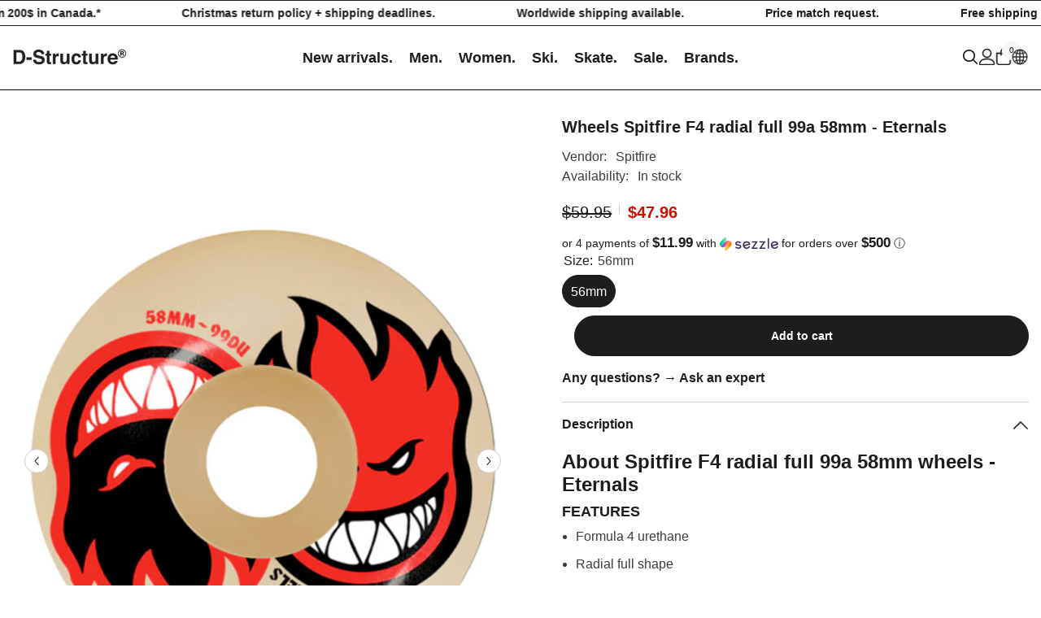

--- FILE ---
content_type: text/html; charset=utf-8
request_url: https://d-structure.com/products/wheels-spitfire-f4-radial-full-99a-58mm-eternals?variant=40148832354352&section_id=template--15666527404080__main
body_size: 5450
content:
<div id="shopify-section-template--15666527404080__main" class="shopify-section"><link href="//d-structure.com/cdn/shop/t/29/assets/component-product.css?v=140970341831967562841717439234" rel="stylesheet" type="text/css" media="all" />
<link href="//d-structure.com/cdn/shop/t/29/assets/component-price.css?v=39994775429705471691717439234" rel="stylesheet" type="text/css" media="all" />
<link href="//d-structure.com/cdn/shop/t/29/assets/component-badge.css?v=58385199191654577521717439233" rel="stylesheet" type="text/css" media="all" />
<link href="//d-structure.com/cdn/shop/t/29/assets/component-rte.css?v=82502160534158932881717439234" rel="stylesheet" type="text/css" media="all" />
<link href="//d-structure.com/cdn/shop/t/29/assets/component-share.css?v=23553761141326501681717439234" rel="stylesheet" type="text/css" media="all" />
<link href="//d-structure.com/cdn/shop/t/29/assets/component-tab.css?v=140244687997670630881717439234" rel="stylesheet" type="text/css" media="all" />
<link href="//d-structure.com/cdn/shop/t/29/assets/component-product-form.css?v=22444863787356217611717439234" rel="stylesheet" type="text/css" media="all" />
<link href="//d-structure.com/cdn/shop/t/29/assets/component-grid.css?v=14116691739327510611717439233" rel="stylesheet" type="text/css" media="all" />




    <style type="text/css">
    #ProductSection-template--15666527404080__main .productView-thumbnail .productView-thumbnail-link:after{
        padding-bottom: 148%;
    }

    #ProductSection-template--15666527404080__main .cursor-wrapper .counter {
        color: #1d1d1d;
    }

    #ProductSection-template--15666527404080__main .cursor-wrapper .counter #count-image:before {
        background-color: #1d1d1d;
    }

    #ProductSection-template--15666527404080__main .custom-cursor__inner .arrow:before,
    #ProductSection-template--15666527404080__main .custom-cursor__inner .arrow:after {
        background-color: #1d1d1d;
    }

    #ProductSection-template--15666527404080__main .tabs-contents .toggleLink,
    #ProductSection-template--15666527404080__main .tabs .tab .tab-title {
        font-size: 16px;
        font-weight: 700;
        text-transform: none;
        padding-top: 15px;
        padding-bottom: 15px;
    }

    

    

    @media (max-width: 550px) {
        #ProductSection-template--15666527404080__main .tabs-contents .toggleLink,
        #ProductSection-template--15666527404080__main .tabs .tab .tab-title {
            font-size: 16px;
        }
    }

    @media (max-width: 767px) {
        #ProductSection-template--15666527404080__main {
            padding-top: 30px;
            padding-bottom: 0px;
        }
    }

    @media (min-width: 1025px) {
        
    }

    @media (min-width: 768px) and (max-width: 1199px) {
        #ProductSection-template--15666527404080__main {
            padding-top: 30px;
            padding-bottom: 0px;
        }
    }

    @media (min-width: 1200px) {
        #ProductSection-template--15666527404080__main {
            padding-top: 30px;
            padding-bottom: 0px;
        }
    }
</style>
<script>
    window.product_inven_array_6877109092400 = {
        
            '40148832354352': '1',
        
    };
  
    window.selling_array_6877109092400 = {
        
            '40148832354352': 'deny',
        
    };
  
    window.subtotal = {
        show: false,
        style: 1,
        text: `Add to cart - [value]`
    };

    window.variant_image_group = 'false';
</script><div class="product-details product-full-width" data-section-id="template--15666527404080__main" data-section-type="product" id="ProductSection-template--15666527404080__main" data-has-combo="false" data-image-opo>
    
    <div class="productView-container container-1770">
        <div class="productView halo-productView layout-3 positionMainImage--left" data-product-handle="wheels-spitfire-f4-radial-full-99a-58mm-eternals"><div class="productView-top">
                    <div class="halo-productView-left productView-images clearfix" data-image-gallery><div class="cursor-wrapper handleMouseLeave">
                                <div class="custom-cursor custom-cursor__outer">
                                    <div class="custom-cursor custom-cursor__inner">
                                        <span class="arrow arrow-bar fadeIn"></span>
                                    </div>
                                </div><div class="counter"><span id="count-image">1</span>2</div></div><div class="productView-images-wrapper" data-video-thumbnail>
                            <div class="productView-image-wrapper"><div class="productView-nav style-1 image-fit-unset" 
                                    data-image-gallery-main
                                    data-arrows-desk="true"
                                    data-arrows-mobi="true"
                                    data-counter-mobi="true"
                                    data-media-count="2"
                                ><div class="productView-image productView-image-square filter-wheels-spitfire-f4-radial-full-99a-58mm---eternals fit-unset" data-index="1">
                                                    <div class="productView-img-container product-single__media" data-media-id="22002089263152"
                                                        
                                                    >
                                                        <div 
                                                            class="media" 
                                                             
                                                            
                                                        >
                                                            <img id="product-featured-image-22002089263152"
                                                                srcset="//d-structure.com/cdn/shop/products/spitfire-formula4-99a-radialfull-58mm-eternals-2022-1.png?v=1649448102"
                                                                src="//d-structure.com/cdn/shop/products/spitfire-formula4-99a-radialfull-58mm-eternals-2022-1.png?v=1649448102"
                                                                data-src="//d-structure.com/cdn/shop/products/spitfire-formula4-99a-radialfull-58mm-eternals-2022-1.png?v=1649448102"
                                                                alt=""
                                                                sizes="(min-width: 2000px) 1500px, (min-width: 1200px) 1200px, (min-width: 768px) calc((100vw - 30px) / 2), calc(100vw - 20px)"
                                                                width="651"
                                                                height="900"
                                                                loading="lazy"
                                                                data-sizes="auto"
                                                                data-main-image
                                                                data-index="1"
                                                                data-cursor-image
                                                                
                                                            /></div>
                                                    </div>
                                                </div><div class="productView-image productView-image-square filter-wheels-spitfire-f4-radial-full-99a-58mm---eternals fit-unset" data-index="2">
                                                    <div class="productView-img-container product-single__media" data-media-id="22002089295920"
                                                        
                                                    >
                                                        <div 
                                                            class="media" 
                                                             
                                                            
                                                        >
                                                            <img id="product-featured-image-22002089295920"
                                                                data-srcset="//d-structure.com/cdn/shop/products/spitfire-formula4-99a-radialfull-58mm-eternals-2022-2_0a180086-fe88-4d49-9dcf-3240994de2ae.png?v=1649448082"
                                                                
                                                                data-src="//d-structure.com/cdn/shop/products/spitfire-formula4-99a-radialfull-58mm-eternals-2022-2_0a180086-fe88-4d49-9dcf-3240994de2ae.png?v=1649448082"
                                                                alt=""
                                                                sizes="(min-width: 2000px) 1500px, (min-width: 1200px) 1200px, (min-width: 768px) calc((100vw - 30px) / 2), calc(100vw - 20px)"
                                                                width="651"
                                                                height="900"
                                                                loading="lazy"
                                                                data-sizes="auto"
                                                                data-main-image
                                                                data-index="2"
                                                                data-cursor-image
                                                                class="lazyload"
                                                            /><span class="data-lazy-loading"></span></div>
                                                    </div>
                                                </div></div></div><div class="productView-thumbnail-wrapper is-hidden-mobile">
                                    <div class="productView-for clearfix" data-max-thumbnail-to-show="4"><div class="productView-thumbnail filter-wheels-spitfire-f4-radial-full-99a-58mm---eternals" data-media-id="template--15666527404080__main-22002089263152">
                                                        <a class="productView-thumbnail-link animated-loading" href="javascript:void(0)" data-image="//d-structure.com/cdn/shop/products/spitfire-formula4-99a-radialfull-58mm-eternals-2022-1_large.png?v=1649448102">
                                                            <img src="//d-structure.com/cdn/shop/products/spitfire-formula4-99a-radialfull-58mm-eternals-2022-1_large.png?v=1649448102" alt="Wheels Spitfire F4 radial full 99a 58mm - Eternals" title="Wheels Spitfire F4 radial full 99a 58mm - Eternals" loading="lazy" />
                                                        </a>
                                                    </div><div class="productView-thumbnail filter-wheels-spitfire-f4-radial-full-99a-58mm---eternals" data-media-id="template--15666527404080__main-22002089295920">
                                                        <a class="productView-thumbnail-link animated-loading" href="javascript:void(0)" data-image="//d-structure.com/cdn/shop/products/spitfire-formula4-99a-radialfull-58mm-eternals-2022-2_0a180086-fe88-4d49-9dcf-3240994de2ae_large.png?v=1649448082">
                                                            <img src="//d-structure.com/cdn/shop/products/spitfire-formula4-99a-radialfull-58mm-eternals-2022-2_0a180086-fe88-4d49-9dcf-3240994de2ae_large.png?v=1649448082" alt="Wheels Spitfire F4 radial full 99a 58mm - Eternals" title="Wheels Spitfire F4 radial full 99a 58mm - Eternals" loading="lazy" />
                                                        </a>
                                                    </div></div>
                                </div></div>
                    </div>
                    <div class="halo-productView-right productView-details clearfix">
                        <div class="productView-product clearfix"><div class="productView-moreItem"
                                            style="--spacing-top: 0px;
                                            --spacing-bottom: 10px"
                                        >
                                            <h1 class="productView-title" style="--color-title: #1d1d1d;--fontsize-text: 20px;--fontsize-mb-text: 18px;"><span>Wheels Spitfire F4 radial full 99a 58mm - Eternals</span></h1>
                                        </div><div class="productView-moreItem"
                                                style="--spacing-top: 0px;
                                                --spacing-bottom: 18px"
                                            >
                                                <div class="productView-info" style="--color-border: #e6e6e6"><div class="productView-info-item">
            <span class="productView-info-name">
                Vendor:
            </span>
            <span class="productView-info-value"><a href="/collections/vendors?q=Spitfire" title="Spitfire">Spitfire</a></span>
        </div><div class="productView-info-item" data-inventory data-stock-level="none">
            <span class="productView-info-name">
                Availability:
            </span>
            <span class="productView-info-value">
                
                        In stock
            </span>
        </div></div>
                                            </div>


                                        <div class="productView-moreItem"
                                            style="--spacing-top: 0px;
                                            --spacing-bottom: 17px;
                                            --fontsize-text: 20px"
                                        >
                                            
                                                <div class="productView-price no-js-hidden clearfix" id="product-price-6877109092400"><div class="price price--medium price--on-sale ">
    <dl><div class="price__regular"><dd class="price__last"><span class="price-item price-item--regular"><span class=money>$47.96</span></span></dd>
        </div>
        <div class="price__sale"><dd class="price__compare" data-compare="5995"><s class="price-item price-item--regular"><span class=money>$59.95</span></s></dd><dd class="price__last" data-last="4796"><span class="price-item price-item--sale"><span class=money>$47.96</span></span></dd></div>
        <small class="unit-price caption hidden">
            <dt class="visually-hidden">Unit price</dt>
            <dd class="price__last"><span></span><span aria-hidden="true">/</span><span class="visually-hidden">&nbsp;per&nbsp;</span><span></span></dd>
        </small>
    </dl>
</div>
</div>
                                            
                                        </div><div id="shopify-block-Ad3lTTm5ISU5hZDBSQ__sezzle_widget_widget_block_Cj8ieJ" class="shopify-block shopify-app-block"><div id="sezzle-widget-v2-price" hidden><span class=money>$47.96</span>
</div>
<div id="sezzle-widget-v2-render-reference"></div>
<style>
  .sezzle-shopify-info-button .sezzle-button-text {
    

    
        font-family: Helvetica, sans-serif !important;
    
    
}
</style>
<script>
    

    
        const appWidgetRendererScript = document.createElement("script");
        appWidgetRendererScript.type = "text/javascript";
        appWidgetRendererScript.src = "https://cdn.shopify.com/extensions/019b6a94-2b2c-76a7-8eb3-43bf2c9c0b12/sezzle-widget-2-154/assets/widget-renderer.min.js";
        appWidgetRendererScript.onload = function() {
          new WidgetRenderer({
              merchantUUID: "c0a17fe0-2371-430b-890b-6c6c8dc61e23",
              blockType: "app"
          }).init();
        };
        document.head.appendChild(appWidgetRendererScript);
    
  </script>

</div>

                                            <div class="productView-moreItem productView-moreItem-product-variant"
                                                style="--spacing-top: 0px;
                                                --spacing-bottom: 0px"
                                            ><style>
  /* fieldset.variant_range {
    display: none;
} */
</style>
<div class="productView-options" style="--color-border: #f6f6f6" data-lang="en" data-default-lang="ca"><div class="productView-variants halo-productOptions" id="product-option-6877109092400"  data-type="button"><variant-radios class="no-js-hidden product-option has-default" data-product="6877109092400" data-section="template--15666527404080__main" data-url="/products/wheels-spitfire-f4-radial-full-99a-58mm-eternals"><fieldset class="variant_size js product-form__input clearfix" data-product-attribute="set-rectangle" data-option-index="0">
                            <legend class="form__label">
                                Size:
                                <span data-header-option>
                                    56mm
                                </span>
                            </legend><input class="product-form__radio" type="radio" id="option-6877109092400-Size-0"
                                        name="Size"
                                        value="56mm"
                                        checked
                                        
                                        data-variant-id="40148832354352"
                                    ><label class="product-form__label available" for="option-6877109092400-Size-0" data-variant-id="40148832354352">
                                            <span class="text">56mm</span>
                                        </label></fieldset><script type="application/json">
                        [{"id":40148832354352,"title":"56mm","option1":"56mm","option2":null,"option3":null,"sku":"","requires_shipping":true,"taxable":true,"featured_image":null,"available":true,"name":"Wheels Spitfire F4 radial full 99a 58mm - Eternals - 56mm","public_title":"56mm","options":["56mm"],"price":4796,"weight":0,"compare_at_price":5995,"inventory_quantity":1,"inventory_management":"shopify","inventory_policy":"deny","barcode":"32354352","requires_selling_plan":false,"selling_plan_allocations":[]}]
                    </script>
                </variant-radios></div>
        <noscript>
            <div class="product-form__input">
                <label class="form__label" for="Variants-template--15666527404080__main">
                    Product variants
                </label>
                <div class="select">
                <select name="id" id="Variants-template--15666527404080__main" class="select__select" form="product-form"><option
                            selected="selected"
                            
                            value="40148832354352"
                        >
                            56mm

                            - $47.96
                        </option></select>
            </div>
          </div>
        </noscript></div>
                                            </div>
                                        

                                            <div class="productView-moreItem"
                                                style="--spacing-top: 0px;
                                                --spacing-bottom: 15px"
                                            >
                                                <div class="productView-buttons"><form method="post" action="/cart/add" id="product-form-installment-6877109092400" accept-charset="UTF-8" class="installment caption-large" enctype="multipart/form-data"><input type="hidden" name="form_type" value="product" /><input type="hidden" name="utf8" value="✓" /><input type="hidden" name="id" value="40148832354352">
        <shopify-payment-terms variant-id="40148832354352" shopify-meta="{&quot;type&quot;:&quot;product&quot;,&quot;currency_code&quot;:&quot;CAD&quot;,&quot;country_code&quot;:&quot;CA&quot;,&quot;variants&quot;:[{&quot;id&quot;:40148832354352,&quot;price_per_term&quot;:&quot;&lt;span class=money&gt;$23.98&lt;/span&gt;&quot;,&quot;full_price&quot;:&quot;&lt;span class=money&gt;$47.96&lt;/span&gt;&quot;,&quot;eligible&quot;:true,&quot;available&quot;:true,&quot;number_of_payment_terms&quot;:2}],&quot;min_price&quot;:&quot;&lt;span class=money&gt;$35.00&lt;/span&gt;&quot;,&quot;max_price&quot;:&quot;&lt;span class=money&gt;$30,000.00&lt;/span&gt;&quot;,&quot;financing_plans&quot;:[{&quot;min_price&quot;:&quot;&lt;span class=money&gt;$35.00&lt;/span&gt;&quot;,&quot;max_price&quot;:&quot;&lt;span class=money&gt;$49.99&lt;/span&gt;&quot;,&quot;terms&quot;:[{&quot;apr&quot;:0,&quot;loan_type&quot;:&quot;split_pay&quot;,&quot;installments_count&quot;:2}]},{&quot;min_price&quot;:&quot;&lt;span class=money&gt;$50.00&lt;/span&gt;&quot;,&quot;max_price&quot;:&quot;&lt;span class=money&gt;$149.99&lt;/span&gt;&quot;,&quot;terms&quot;:[{&quot;apr&quot;:0,&quot;loan_type&quot;:&quot;split_pay&quot;,&quot;installments_count&quot;:4}]},{&quot;min_price&quot;:&quot;&lt;span class=money&gt;$150.00&lt;/span&gt;&quot;,&quot;max_price&quot;:&quot;&lt;span class=money&gt;$999.99&lt;/span&gt;&quot;,&quot;terms&quot;:[{&quot;apr&quot;:0,&quot;loan_type&quot;:&quot;split_pay&quot;,&quot;installments_count&quot;:4},{&quot;apr&quot;:15,&quot;loan_type&quot;:&quot;interest&quot;,&quot;installments_count&quot;:3},{&quot;apr&quot;:15,&quot;loan_type&quot;:&quot;interest&quot;,&quot;installments_count&quot;:6},{&quot;apr&quot;:15,&quot;loan_type&quot;:&quot;interest&quot;,&quot;installments_count&quot;:12}]},{&quot;min_price&quot;:&quot;&lt;span class=money&gt;$1,000.00&lt;/span&gt;&quot;,&quot;max_price&quot;:&quot;&lt;span class=money&gt;$30,000.00&lt;/span&gt;&quot;,&quot;terms&quot;:[{&quot;apr&quot;:15,&quot;loan_type&quot;:&quot;interest&quot;,&quot;installments_count&quot;:3},{&quot;apr&quot;:15,&quot;loan_type&quot;:&quot;interest&quot;,&quot;installments_count&quot;:6},{&quot;apr&quot;:15,&quot;loan_type&quot;:&quot;interest&quot;,&quot;installments_count&quot;:12}]}],&quot;installments_buyer_prequalification_enabled&quot;:false,&quot;seller_id&quot;:null}" ux-mode="iframe" show-new-buyer-incentive="false"></shopify-payment-terms>
<input type="hidden" name="product-id" value="6877109092400" /><input type="hidden" name="section-id" value="template--15666527404080__main" /></form><product-form class="productView-form product-form"><form method="post" action="/cart/add" id="product-form-6877109092400" accept-charset="UTF-8" class="form" enctype="multipart/form-data" novalidate="novalidate" data-type="add-to-cart-form"><input type="hidden" name="form_type" value="product" /><input type="hidden" name="utf8" value="✓" /><div class="productView-group"><div class="pvGroup-row"><div class="productView-groupTop">
                        <div class="productView-action productView-action-2" style="--atc-color: #ffffff;--atc-bg-color: #1d1d1d;--atc-border-color: #1d1d1d;--atc-color-hover: #1d1d1d;--atc-bg-color-hover: #ffffff;--atc-border-color-hover: #1d1d1d">
                            <input type="hidden" name="id" value="40148832354352">
                            <div class="product-form__buttons"><button type="submit" name="add" data-btn-addToCart data-inventory-quantity="1" data-available="false" class="product-form__submit button button--primary an-none" id="product-add-to-cart">Add to cart
</button></div>
                        </div></div>
                </div></div><input type="hidden" name="product-id" value="6877109092400" /><input type="hidden" name="section-id" value="template--15666527404080__main" /></form></product-form></div>
                                            </div>
                                        
<div class="productView-moreItem"
                                            style="--spacing-top: 0px;
                                            --spacing-bottom: 27px"
                                        ></div><div class="productView-moreItem moreItem-productText"
                                            style="--spacing-top: 0px;
                                            --spacing-bottom: 0px;
                                            
                                                --background-style: rgba(0,0,0,0);
                                            "
                                        >
                                            <div class="productView-customText text-left"
                                                style="--content-spacing: 0px;"
                                            >
                                                <p class="product__text"  
        style="--fontsize-text:16px;
        --color-title: #1d1d1d"
    ><b>Any questions? → <a href="https://d-structure.com/pages/contact-us-nous-joindre">Ask an expert</a><b></b></b></p>
                                            </div>
                                        </div><product-tab class="productView-tab layout-vertical halo-product-tab" data-vertical="false" data-vertical-mobile="false"><div class="tabs-contents tabs-contents-vertical clearfix halo-text-format"><div class="tab-content is-active" id="tab-description">
					<div class="toggle-title">
		                <a class="toggleLink show-mobile is-open" data-collapsible href="#tab-description-mobile">
		                    <span class="text">
		                        Description
		                    </span>
		                    	
			                    <span class="icon-dropdown">
			                    	
			                    		<svg xmlns="http://www.w3.org/2000/svg" xmlns:xlink="http://www.w3.org/1999/xlink" viewBox="0 0 330 330"><path id="XMLID_225_" d="M325.607,79.393c-5.857-5.857-15.355-5.858-21.213,0.001l-139.39,139.393L25.607,79.393  c-5.857-5.857-15.355-5.858-21.213,0.001c-5.858,5.858-5.858,15.355,0,21.213l150.004,150c2.813,2.813,6.628,4.393,10.606,4.393  s7.794-1.581,10.606-4.394l149.996-150C331.465,94.749,331.465,85.251,325.607,79.393z"/></svg>
			                    	
			                    </span>	
		                    
		                </a>
		            </div>
		            <div class="toggle-content is-active show-mobile" id="tab-description-mobile" product-description-tab data-product-description-6877109092400><h2><strong>About Spitfire F4 radial full 99a 58mm wheels - Eternals</strong></h2>
<h3><strong>FEATURES</strong></h3>
<ul>
<li>Formula 4 urethane<br>
</li>
<li>Radial full shape</li>
<li>99a duro</li>
<li>58mm</li>
</ul>
<h2></h2></div></div></div>
</product-tab>
<script src="//d-structure.com/cdn/shop/t/29/assets/tabs.js?v=15713689105307732351717439235" defer="defer"></script>
<script src="//d-structure.com/cdn/shop/t/29/assets/halo-faqs.js?v=57547081618209347951717439234" defer="defer"></script>

</div>
                    </div>
                </div>
</div>
    </div>
    
        
    
    <div class="productView-bottom">
        <div class="container-1770"></div>
    </div>
</div><script src="//d-structure.com/cdn/shop/t/29/assets/variants.js?v=103471044731638607061717439235" defer="defer"></script><script src="//d-structure.com/cdn/shop/t/29/assets/gsap.js?v=90990608580501832801717439234" defer="defer"></script><script type="application/ld+json">
    {
        "@context": "http://schema.org/",
        "@type": "Product",
        "name": "Wheels Spitfire F4 radial full 99a 58mm - Eternals",
        "url": "https://d-structure.com/products/wheels-spitfire-f4-radial-full-99a-58mm-eternals","sku": "40148832354352","productID": "6877109092400",
        "brand": {
            "@type": "Brand",
            "name": "Spitfire"
        },
        "description": "About Spitfire F4 radial full 99a 58mm wheels - EternalsFEATURESFormula 4 urethaneRadial full shape99a duro58mm",
        "image": "https://d-structure.com/cdn/shop/products/spitfire-formula4-99a-radialfull-58mm-eternals-2022-1_1024x1024.png?v=1649448102","offers": 
            {
                "@type": "Offer",
                "priceCurrency": "CAD",
                "price": "47.96",
                "itemCondition": "http://schema.org/NewCondition",
                "availability": "http://schema.org/InStock",
                "url": "https://d-structure.com/products/wheels-spitfire-f4-radial-full-99a-58mm-eternals?variant=40148832354352","image": "https://d-structure.com/cdn/shop/products/spitfire-formula4-99a-radialfull-58mm-eternals-2022-1_1024x1024.png?v=1649448102","name": "Wheels Spitfire F4 radial full 99a 58mm - Eternals - 56mm","sku": "40148832354352","description": "About Spitfire F4 radial full 99a 58mm wheels - EternalsFEATURESFormula 4 urethaneRadial full shape99a duro58mm","priceValidUntil": "2027-01-26"
            }}
    </script>
    <script type="application/ld+json">
    {
        "@context": "http://schema.org/",
        "@type": "BreadcrumbList",
        "itemListElement": [{
            "@type": "ListItem",
            "position": 1,
            "name": "Home",
            "item": "https://d-structure.com"
        },{
                "@type": "ListItem",
                "position": 2,
                "name": "Wheels Spitfire F4 radial full 99a 58mm - Eternals",
                "item": "https://d-structure.com/products/wheels-spitfire-f4-radial-full-99a-58mm-eternals"
            }]
    }
    </script>


</div>

--- FILE ---
content_type: text/css
request_url: https://d-structure.com/cdn/shop/t/29/assets/component-card-05.css?v=13551244983794010051717439233
body_size: -158
content:
.product-card-layout-05 .card-wishlist{margin-bottom:var(--product-vendor-margin-bottom)}.product-card-layout-05 .card-wishlist .wishlist-icon svg{width:15px;height:15px}.product-card-layout-05 .card-information{position:relative;z-index:1}.product-card-layout-05 .card-information.has-wishlist{padding-top:8px}.product-card-layout-05 .productListing.productList .card-information .card-information__group+.card-swatch,.product-card-layout-05 .productListing.productList .card-information .card-title+.card-price,.product-card-layout-05 .productListing.productList .card-information .card-information__group .card-wishlist{display:none!important}.product-card-layout-05 .productListing.productList .card-wishlist.card-list__hidden .wishlist-icon{padding:10px;width:36px;height:36px}.product-card-layout-05 .card-vendor a:hover{position:relative}.product-card-layout-05 .price__sale dd.price__compare{padding-right:10px;position:relative}.product-card-layout-05 .price__sale dd.price__compare:before{content:"";position:absolute;height:12px;width:1px;background-color:#cbcdd6;right:0;top:4px}.product-card-layout-05 .card-information .card-swatch{margin-bottom:6px}.product-card-layout-05 .productListing.productList .card-information .card-swatch{margin-bottom:22px}.product-card-layout-05 .card-action .button{max-width:calc(100% - 40px)}.product-card-layout-05 .card-action>.variants>.button{bottom:20px}.product-card-layout-05 .text-size{margin:0}.product-card-layout-05 .product-card__button2{padding-bottom:3px}.product-card-layout-05 .card-action .variants-popup-content{padding:25px 20px 62px}.product-card-layout-05 .card-action .variants-popup-close{right:2px}.product-card-layout-05 .productList .card-action .variants-popup-content{padding:25px 10px 50px 0}.card-information__wrapper.text-right .card-information__group{flex-direction:row-reverse}.card-information__wrapper.text-center .card-vendor{width:auto}.card-information__wrapper.text-center .card-information__group.has-wishlist .card-vendor{padding-right:15px}@media (min-width: 551px){.product-card-layout-05 .text-size{position:relative;top:-3px}}@media (max-width: 1024px){.product-card-layout-05 .product-item .card-action{position:relative;padding-top:0;padding-bottom:10px;transform:translate3d(0,10px,0)}.product-card-layout-05 .product-item .card-action .button{bottom:0!important;max-width:100%}.product-card-layout-05 .card-action .variants-popup{bottom:2px!important}.product-item.quickshop-popup-show .card-action .variants-popup{bottom:7px!important}.card-wishlist .wishlist-icon.show-mb{display:block}}@media (max-width: 551px){.card-information__group{display:flex;align-items:center;justify-content:space-between}.card-product__group .card-product__group-item+.card-product__group-item{margin-top:0}.card-information__wrapper.text-center .card-information__group.has-wishlist .card-vendor{padding-right:10px}}
/*# sourceMappingURL=/cdn/shop/t/29/assets/component-card-05.css.map?v=13551244983794010051717439233 */


--- FILE ---
content_type: text/css
request_url: https://d-structure.com/cdn/shop/t/29/assets/section-marquee.css?v=159323456192356060501717439235
body_size: -327
content:
.marquee{display:flex;overflow:hidden;background:var(--background);padding-top:var(--padding-top);padding-bottom:var(--padding-bottom);position:relative;z-index:2}.marque-border--top{border-top:1px solid var(--border-color-mb)}.marque-border--bottom{border-bottom:1px solid var(--border-color-mb)}.marque-border--top_bottom{border-top:1px solid var(--border-color-mb);border-bottom:1px solid var(--border-color-mb)}.marquee__list{display:flex;align-items:center;white-space:nowrap;will-change:transform;animation-delay:2s}.marquee.active-screen .marquee__list{animation:marquee var(--time-scroll) infinite linear}.marquee__icon{padding:0 var(--gap-blocks);transition:all .2s ease-in-out}.marquee__icon .icon{fill:var(--icon-color-mb);width:24px;height:24px}.marquee__item{font-family:var(--font-tab);color:var(--color-mb);font-weight:var(--font-weight);position:relative;text-decoration:none;transition:all .2s ease-in-out;font-size:var(--text-size-mb);line-height:1;padding:0 var(--gap-blocks)}.marquee__item p{margin:0}.marquee__item.enable_border p{border-bottom:2px solid}@media screen and (min-width: 1200px){.marquee{margin-top:var(--minus-spacing-top)}.marquee:hover .marquee__list{animation-play-state:paused}.marquee__item:hover{transition:all .2s ease-in-out}.marque-border--top{border-top:1px solid var(--border-color)}.marque-border--bottom{border-bottom:1px solid var(--border-color)}.marque-border--top_bottom{border-top:1px solid var(--border-color);border-bottom:1px solid var(--border-color)}.marquee__icon .icon{fill:var(--icon-color)}.marquee__item{color:var(--color);font-size:var(--text-size)}}@media screen and (max-width: 1199px){.marquee{padding-top:var(--padding-top-tablet);padding-bottom:var(--padding-bottom-tablet)}.marquee.thunder_light{padding-top:40px;padding-bottom:40px}}@media screen and (max-width: 550px){.marquee{padding-top:var(--padding-top-mobile);padding-bottom:var(--padding-bottom-mobile)}.marquee.thunder_light{padding-top:55px;padding-bottom:55px}}
/*# sourceMappingURL=/cdn/shop/t/29/assets/section-marquee.css.map?v=159323456192356060501717439235 */
